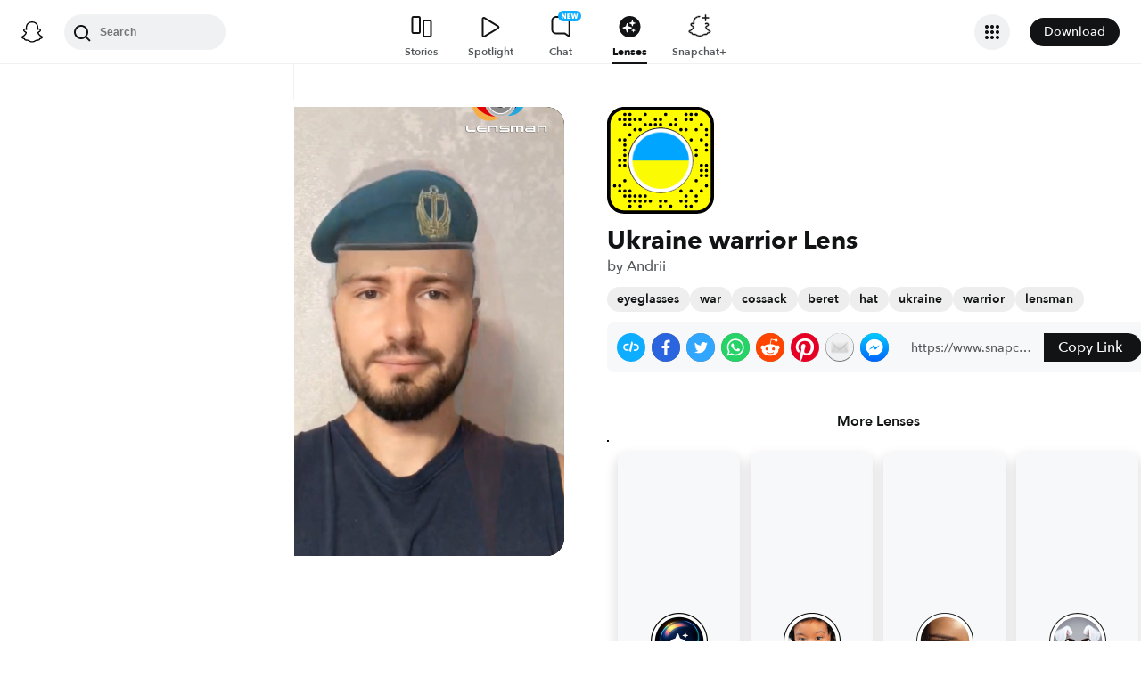

--- FILE ---
content_type: image/svg+xml
request_url: https://app.snapchat.com/web/deeplink/snapcode?data=f93f8e491c024bce8b1205a96a121e2b&version=1&type=svg
body_size: 18497
content:
<?xml version="1.0" encoding="UTF-8" standalone="no"?>
<svg xmlns:xlink="http://www.w3.org/1999/xlink" height="320" version="1.1" viewBox="0 0 320 320" width="320" xmlns="http://www.w3.org/2000/svg">
  <defs>
    <rect height="320" id="rect" rx="51.2" width="320" x="0" y="0"/>
    <clipPath id="clip">
      <use xlink:href="#rect"/>
    </clipPath>
  </defs>
  <image clip-path="url(#clip)" height="62.0%" width="62.0%" x="61.25" xlink:href="[data-uri]" y="61.25"/>
  <path d="M60,160C60,104.78,104.78,60,160,60L160,60C215.22,60,260,104.78,260,160L260,160C260,215.22,215.22,260,160,260L160,260C104.78,260,60,215.22,60,160L60,160M0,268.8C0,297.07,22.93,320,51.2,320L268.8,320C297.07,320,320,297.07,320,268.8L320,51.2C320,22.93,297.07,0,268.8,0L51.2,0C22.93,0,0,22.93,0,51.2L0,268.8" fill="#000000"/>
  <path d="M10,51.2C10,28.45,28.45,10,51.2,10L268.8,10C291.55,10,310,28.45,310,51.2L310,268.8C310,291.55,291.55,310,268.8,310L51.2,310C28.45,310,10,291.55,10,268.8L10,51.2M53.16,17.63A5,5,0,0,0,53.16,27.63A5,5,0,0,0,53.16,17.63M68.42,17.63A5,5,0,0,0,68.42,27.63A5,5,0,0,0,68.42,17.63M114.21,17.63A5,5,0,0,0,114.21,27.63A5,5,0,0,0,114.21,17.63M175.26,17.63A5,5,0,0,0,175.26,27.63A5,5,0,0,0,175.26,17.63M236.32,17.63A5,5,0,0,0,236.32,27.63A5,5,0,0,0,236.32,17.63M251.58,17.63A5,5,0,0,0,251.58,27.63A5,5,0,0,0,251.58,17.63M266.84,17.63A5,5,0,0,0,266.84,27.63A5,5,0,0,0,266.84,17.63M37.89,32.89A5,5,0,0,0,37.89,42.89A5,5,0,0,0,37.89,32.89M53.16,32.89A5,5,0,0,0,53.16,42.89A5,5,0,0,0,53.16,32.89M68.42,32.89A5,5,0,0,0,68.42,42.89A5,5,0,0,0,68.42,32.89M83.68,32.89A5,5,0,0,0,83.68,42.89A5,5,0,0,0,83.68,32.89M98.95,32.89A5,5,0,0,0,98.95,42.89A5,5,0,0,0,98.95,32.89M144.74,32.89A5,5,0,0,0,144.74,42.89A5,5,0,0,0,144.74,32.89M160,32.89A5,5,0,0,0,160,42.89A5,5,0,0,0,160,32.89M205.79,32.89A5,5,0,0,0,205.79,42.89A5,5,0,0,0,205.79,32.89M236.32,32.89A5,5,0,0,0,236.32,42.89A5,5,0,0,0,236.32,32.89M251.58,32.89A5,5,0,0,0,251.58,42.89A5,5,0,0,0,251.58,32.89M53.16,48.16A5,5,0,0,0,53.16,58.16A5,5,0,0,0,53.16,48.16M68.42,48.16A5,5,0,0,0,68.42,58.16A5,5,0,0,0,68.42,48.16M114.21,48.16A5,5,0,0,0,114.21,58.16A5,5,0,0,0,114.21,48.16M129.47,48.16A5,5,0,0,0,129.47,58.16A5,5,0,0,0,129.47,48.16M144.74,48.16A5,5,0,0,0,144.74,58.16A5,5,0,0,0,144.74,48.16M160,48.16A5,5,0,0,0,160,58.16A5,5,0,0,0,160,48.16M190.53,48.16A5,5,0,0,0,190.53,58.16A5,5,0,0,0,190.53,48.16M205.79,48.16A5,5,0,0,0,205.79,58.16A5,5,0,0,0,205.79,48.16M282.11,48.16A5,5,0,0,0,282.11,58.16A5,5,0,0,0,282.11,48.16M83.68,63.42A5,5,0,0,0,83.68,73.42A5,5,0,0,0,83.68,63.42M98.95,63.42A5,5,0,0,0,98.95,73.42A5,5,0,0,0,98.95,63.42M221.05,63.42A5,5,0,0,0,221.05,73.42A5,5,0,0,0,221.05,63.42M236.32,63.42A5,5,0,0,0,236.32,73.42A5,5,0,0,0,236.32,63.42M266.84,63.42A5,5,0,0,0,266.84,73.42A5,5,0,0,0,266.84,63.42M297.37,63.42A5,5,0,0,0,297.37,73.42A5,5,0,0,0,297.37,63.42M68.42,78.68A5,5,0,0,0,68.42,88.68A5,5,0,0,0,68.42,78.68M297.37,78.68A5,5,0,0,0,297.37,88.68A5,5,0,0,0,297.37,78.68M37.89,93.95A5,5,0,0,0,37.89,103.95A5,5,0,0,0,37.89,93.95M53.16,93.95A5,5,0,0,0,53.16,103.95A5,5,0,0,0,53.16,93.95M251.58,93.95A5,5,0,0,0,251.58,103.95A5,5,0,0,0,251.58,93.95M282.11,93.95A5,5,0,0,0,282.11,103.95A5,5,0,0,0,282.11,93.95M53.16,109.21A5,5,0,0,0,53.16,119.21A5,5,0,0,0,53.16,109.21M297.37,109.21A5,5,0,0,0,297.37,119.21A5,5,0,0,0,297.37,109.21M53.16,124.47A5,5,0,0,0,53.16,134.47A5,5,0,0,0,53.16,124.47M266.84,124.47A5,5,0,0,0,266.84,134.47A5,5,0,0,0,266.84,124.47M297.37,124.47A5,5,0,0,0,297.37,134.47A5,5,0,0,0,297.37,124.47M53.16,139.74A5,5,0,0,0,53.16,149.74A5,5,0,0,0,53.16,139.74M266.84,139.74A5,5,0,0,0,266.84,149.74A5,5,0,0,0,266.84,139.74M37.89,155A5,5,0,0,0,37.89,165A5,5,0,0,0,37.89,155M53.16,155A5,5,0,0,0,53.16,165A5,5,0,0,0,53.16,155M37.89,170.26A5,5,0,0,0,37.89,180.26A5,5,0,0,0,37.89,170.26M53.16,170.26A5,5,0,0,0,53.16,180.26A5,5,0,0,0,53.16,170.26M282.11,170.26A5,5,0,0,0,282.11,180.26A5,5,0,0,0,282.11,170.26M297.37,170.26A5,5,0,0,0,297.37,180.26A5,5,0,0,0,297.37,170.26M282.11,185.53A5,5,0,0,0,282.11,195.53A5,5,0,0,0,282.11,185.53M297.37,185.53A5,5,0,0,0,297.37,195.53A5,5,0,0,0,297.37,185.53M282.11,200.79A5,5,0,0,0,282.11,210.79A5,5,0,0,0,282.11,200.79M297.37,200.79A5,5,0,0,0,297.37,210.79A5,5,0,0,0,297.37,200.79M53.16,216.05A5,5,0,0,0,53.16,226.05A5,5,0,0,0,53.16,216.05M266.84,216.05A5,5,0,0,0,266.84,226.05A5,5,0,0,0,266.84,216.05M22.63,231.32A5,5,0,0,0,22.63,241.32A5,5,0,0,0,22.63,231.32M37.89,231.32A5,5,0,0,0,37.89,241.32A5,5,0,0,0,37.89,231.32M297.37,231.32A5,5,0,0,0,297.37,241.32A5,5,0,0,0,297.37,231.32M37.89,246.58A5,5,0,0,0,37.89,256.58A5,5,0,0,0,37.89,246.58M53.16,246.58A5,5,0,0,0,53.16,256.58A5,5,0,0,0,53.16,246.58M68.42,246.58A5,5,0,0,0,68.42,256.58A5,5,0,0,0,68.42,246.58M221.05,246.58A5,5,0,0,0,221.05,256.58A5,5,0,0,0,221.05,246.58M251.58,246.58A5,5,0,0,0,251.58,256.58A5,5,0,0,0,251.58,246.58M282.11,246.58A5,5,0,0,0,282.11,256.58A5,5,0,0,0,282.11,246.58M53.16,261.84A5,5,0,0,0,53.16,271.84A5,5,0,0,0,53.16,261.84M68.42,261.84A5,5,0,0,0,68.42,271.84A5,5,0,0,0,68.42,261.84M83.68,261.84A5,5,0,0,0,83.68,271.84A5,5,0,0,0,83.68,261.84M98.95,261.84A5,5,0,0,0,98.95,271.84A5,5,0,0,0,98.95,261.84M114.21,261.84A5,5,0,0,0,114.21,271.84A5,5,0,0,0,114.21,261.84M236.32,261.84A5,5,0,0,0,236.32,271.84A5,5,0,0,0,236.32,261.84M266.84,261.84A5,5,0,0,0,266.84,271.84A5,5,0,0,0,266.84,261.84M68.42,277.11A5,5,0,0,0,68.42,287.11A5,5,0,0,0,68.42,277.11M83.68,277.11A5,5,0,0,0,83.68,287.11A5,5,0,0,0,83.68,277.11M98.95,277.11A5,5,0,0,0,98.95,287.11A5,5,0,0,0,98.95,277.11M114.21,277.11A5,5,0,0,0,114.21,287.11A5,5,0,0,0,114.21,277.11M129.47,277.11A5,5,0,0,0,129.47,287.11A5,5,0,0,0,129.47,277.11M160,277.11A5,5,0,0,0,160,287.11A5,5,0,0,0,160,277.11M175.26,277.11A5,5,0,0,0,175.26,287.11A5,5,0,0,0,175.26,277.11M221.05,277.11A5,5,0,0,0,221.05,287.11A5,5,0,0,0,221.05,277.11M236.32,277.11A5,5,0,0,0,236.32,287.11A5,5,0,0,0,236.32,277.11M266.84,277.11A5,5,0,0,0,266.84,287.11A5,5,0,0,0,266.84,277.11M68.42,292.37A5,5,0,0,0,68.42,302.37A5,5,0,0,0,68.42,292.37M98.95,292.37A5,5,0,0,0,98.95,302.37A5,5,0,0,0,98.95,292.37M160,292.37A5,5,0,0,0,160,302.37A5,5,0,0,0,160,292.37M190.53,292.37A5,5,0,0,0,190.53,302.37A5,5,0,0,0,190.53,292.37M236.32,292.37A5,5,0,0,0,236.32,302.37A5,5,0,0,0,236.32,292.37M251.58,292.37A5,5,0,0,0,251.58,302.37A5,5,0,0,0,251.58,292.37M62,160C62,214.12,105.88,258,160,258L160,258C214.12,258,258,214.12,258,160L258,160C258,105.88,214.12,62,160,62L160,62C105.88,62,62,105.88,62,160L62,160" fill="#FFFC00"/>
</svg>
